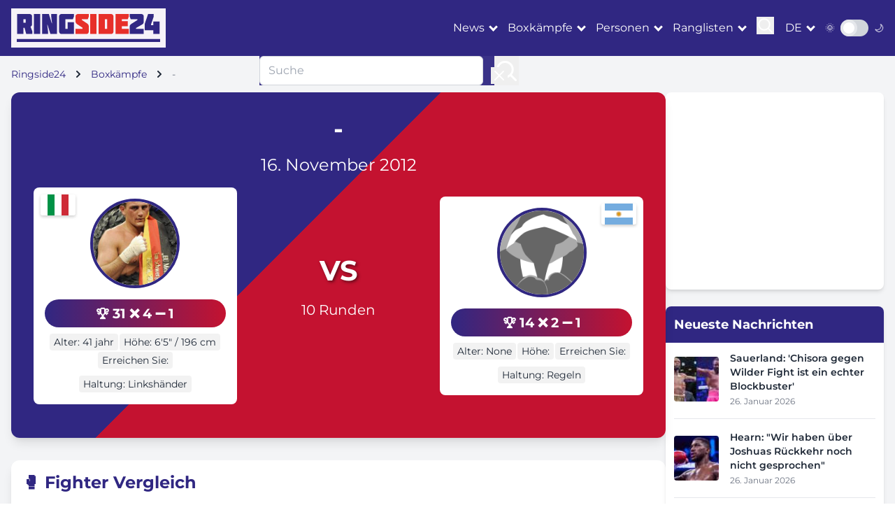

--- FILE ---
content_type: text/html; charset=utf-8
request_url: https://ringside24.com/de/bout/5053/
body_size: 9805
content:
<!DOCTYPE html>
<html lang="de">
	<head>
		<meta charset="utf-8" />
		<meta name="viewport" content="width=device-width, initial-scale=1" />
		<meta http-equiv="X-UA-Compatible" content="IE=edge" />
		<meta name="robots" content="max-snippet:-1, max-image-preview:large" />

		<title>
		Pianeta - Dario – 16.11.12, Gefechtsergebnisse, Gefechtsrückblick, Video, Fotos, Aufzeichnung von Online-Sendungen &ndash; RingSide24
		</title>

		
		
			<meta name="description" content="Kämpfen  vs. : Kampfergebnisse, aktuelle Nachrichten und Analysen. Schau dir das Kampfvideo an, die besten Fotos und Videos." />
		

		<meta name="google-site-verification" content="0rFezepOBiw95ZUB3nJ4S2ZPFGexOsU-4s-PPyqmW8o" />
		<meta name="google-site-verification" content="O8ukmYJ2V2HzuQaSKN4M4t8ia8jGlzsFx9PRYeeUb8c" />
		<meta name="google-site-verification" content="msqUS24NlArHrSYdxmNXVXfTZQQWAExPsiqWrt2-rBE" />

		<meta name="theme-color" content="#302782" />
		<meta name="apple-mobile-web-app-title" content="RingSide24.com" />
		<meta name="application-name" content="RingSide24.com" />
		<meta name="apple-mobile-web-app-capable" content="yes" />
		<meta name="mobile-web-app-capable" content="yes" />
		<meta name="apple-touch-fullscreen" content="yes" />

		

		
	
			<link rel="dns-prefetch" href="//cdnjs.cloudflare.com" />
			<link rel="dns-prefetch" href="//fonts.googleapis.com" />
			<link rel="dns-prefetch" href="//mm.magnet.kiev.ua" />
			
				
					<link rel="dns-prefetch" href="//www.googletagservices.com" />
					<link rel="dns-prefetch" href="//securepubads.g.doubleclick.net" />
					<link rel="dns-prefetch" href="//pagead2.googlesyndication.com" />
				
				
			
			
				<link rel="preload" as="style" href="/static/CACHE/css/be944adbaa5d.css" />
			
			<link rel="preload" as="style" href="https://cdnjs.cloudflare.com/ajax/libs/font-awesome/5.15.3/css/all.min.css" />
		
	<link rel="preload" as="style" href="https://unpkg.com/boxicons@2.1.4/css/boxicons.min.css" />


		
	<meta property="og:title" content=" - " />
	<meta property="og:type" content="article" />
	<meta property="og:url" content="https://ringside24.com/de/bout/5053/" />
	
		<meta property="og:site_name" content="RingSide24 auf Deutsch" />
	
	
		<link rel="alternate" hreflang="ru" href="https://ringside24.com/ru/bout/5053/" />
	
		<link rel="alternate" hreflang="en" href="https://ringside24.com/en/bout/5053/" />
	
		<link rel="alternate" hreflang="de" href="https://ringside24.com/de/bout/5053/" />
	
		<link rel="alternate" hreflang="uk" href="https://ringside24.com/uk/bout/5053/" />
	


		
			<script type="application/ld+json">
			{
				"@context": "https://schema.org",
				"@type": "WebSite",
				"name": "RingSide24",
				"url": "https://ringside24.com/de/",
				"potentialAction": {
					"@type": "SearchAction",
					"target": "https://ringside24.com/de/search/?q={search_term_string}",
					"query-input": "required name=search_term_string"
				}
			}
			</script>
		

		<link rel="shortcut icon" href="/favicon.ico" />
		<link rel="canonical" href="https://ringside24.com/de/bout/5053/" />

		
		<link rel="stylesheet" href="/static/CACHE/css/be944adbaa5d.css" type="text/css" media="all" />
		

		
	
			<link rel="stylesheet" href="https://cdnjs.cloudflare.com/ajax/libs/font-awesome/5.15.3/css/all.min.css" />
		
	<link rel="stylesheet" href="https://unpkg.com/boxicons@2.1.4/css/boxicons.min.css" />


		
			
				<rs-script data-js="loadlater" data-src="https://www.googletagservices.com/tag/js/gpt.js"></rs-script>
				<script>
					var googletag = googletag || {};
					googletag.cmd = googletag.cmd || [];
					
					googletag.cmd.push(function() {
						googletag.pubads().set('videoAdStartMuted', true);
						googletag.pubads().collapseEmptyDivs(true);
						googletag.pubads().enableSingleRequest();
						
						googletag.enableServices();
					});
				</script>
			
		

		
			
				
			
		

		
		

	</head>
	<body>
	<div id="wrapper" class="bg-gray-100 dark:bg-gray-900 text-gray-800 dark:text-gray-200">

		

<header class="bg-ringside-blue text-white sticky top-0 z-50">
	<nav class="container px-1 sm:px-4">
		<div class="flex items-center justify-between py-3">
			<a href="/de/" class="logo p-2 inline-block"><img src="/static/img/ringside_logo.png" alt="Ringside24" width="205" height="40" /></a>

			<div class="flex items-center space-x-4">
				<div class="hidden lg:flex items-center space-x-4">

						<div class="dropdown" data-js="dropdown">
							<a href="#" class="hover:text-ringside-red transition-duration-300">News</a>
							<ul class="bg-ringside-blue">
								<li><a href="/de/news/boxing/" class="hover:text-ringside-red transition-duration-300 p-2 border-b border-gray-200 dark:border-gray-700 block">Boxen news</a></li>
								<li><a href="/de/news/mma/" class="hover:text-ringside-red transition-duration-300 p-2 border-b border-gray-200 dark:border-gray-700 block">MMA-News</a></li>
								<li><a href="/de/news/kickboxing/" class="hover:text-ringside-red transition-duration-300 p-2 border-b border-gray-200 dark:border-gray-700 block">Nachrichten Kickboxen</a></li>
							</ul>
						</div>
						<div class="dropdown" data-js="dropdown">
							<a href="#" class="hover:text-ringside-red transition-duration-300">Boxkämpfe</a>
							<ul class="bg-ringside-blue">
								<li><a href="/de/boxing-schedule/" class="hover:text-ringside-red transition-duration-300 p-2 border-b border-gray-200 dark:border-gray-700 block">Boxen termine</a></li>
								<li><a href="/de/boxing-results/" class="hover:text-ringside-red transition-duration-300 p-2 border-b border-gray-200 dark:border-gray-700 block">Ergebnisse im Boxen</a></li>
								<li><a href="/de/mma-schedule/" class="hover:text-ringside-red transition-duration-300 p-2 border-b border-gray-200 dark:border-gray-700 block">MMA Zeitplan</a></li>
								<li><a href="/de/mma-results/" class="hover:text-ringside-red transition-duration-300 p-2 border-b border-gray-200 dark:border-gray-700 block">MMA-Ergebnisse</a></li>
							</ul>
						</div>
						<div class="dropdown" data-js="dropdown">
							<a href="#" class="hover:text-ringside-red transition-duration-300">Personen</a>
							<ul class="bg-ringside-blue">
								<li><a href="/de/persons/boxers/" class="hover:text-ringside-red transition-duration-300 p-2 border-b border-gray-200 dark:border-gray-700 block">Boxer</a></li>
								<li><a href="/de/persons/mma-fighters/" class="hover:text-ringside-red transition-duration-300 p-2 border-b border-gray-200 dark:border-gray-700 block">MMA Kämpfer</a></li>
							</ul>
						</div>
						<div class="dropdown" data-js="dropdown">
							<a href="#" class="hover:text-ringside-red transition-duration-300">Ranglisten</a>
							<ul class="bg-ringside-blue">
								<li><a href="/de/boxing-rankings/" class="hover:text-ringside-red transition-duration-300 p-2 border-b border-gray-200 dark:border-gray-700 block">Boxen Rangliste</a></li>
								<li><span class="transition-duration-300 p-2 border-b border-gray-200 dark:border-gray-700 block">Nach Organisation</span></li>
								<li class="pl-6"><a href="/de/boxing-rankings/wbc/" class="hover:text-ringside-red transition-duration-300 p-2 border-b border-gray-200 dark:border-gray-700 block">WBC</a></li>
								<li class="pl-6"><a href="/de/boxing-rankings/wba/" class="hover:text-ringside-red transition-duration-300 p-2 border-b border-gray-200 dark:border-gray-700 block">WBA</a></li>
								<li class="pl-6"><a href="/de/boxing-rankings/wbo/" class="hover:text-ringside-red transition-duration-300 p-2 border-b border-gray-200 dark:border-gray-700 block">WBO</a></li>
								<li class="pl-6"><a href="/de/boxing-rankings/ibf/" class="hover:text-ringside-red transition-duration-300 p-2 border-b border-gray-200 dark:border-gray-700 block">IBF</a></li>
							</ul>
						</div>

					<div>
						<button class="focus:outline-none" data-js="search">
							<svg id="icon-search" width="25" height="25" viewBox="0 0 24 24" fill="none" xmlns="http://www.w3.org/2000/svg">
								<path d="M15.7955 15.8111L21 21M18 10.5C18 14.6421 14.6421 18 10.5 18C6.35786 18 3 14.6421 3 10.5C3 6.35786 6.35786 3 10.5 3C14.6421 3 18 6.35786 18 10.5Z" stroke="#ffffff" stroke-width="2" stroke-linecap="round" stroke-linejoin="round"/>
							</svg>
						</button>
					</div>
				</div>

				<div class="flex items-center">
					<div class="dropdown" data-js="dropdown">
						<a href="/de/" class="hover:text-ringside-red transition-duration-300 uppercase">de</a>
						<ul class="bg-ringside-blue">
							
								
								<li><a href="/ru/bout/5053/" class="hover:text-ringside-red transition-duration-300 p-2 border-b border-gray-200 dark:border-gray-700 block">russisch</a></li>
								
							
								
								<li><a href="/en/bout/5053/" class="hover:text-ringside-red transition-duration-300 p-2 border-b border-gray-200 dark:border-gray-700 block">englisch</a></li>
								
							
								
								<li><a href="/uk/bout/5053/" class="hover:text-ringside-red transition-duration-300 p-2 border-b border-gray-200 dark:border-gray-700 block">Ukrainisch</a></li>
								
							
						</ul>
					</div>
				</div>

				<div class="flex items-center">
					<span class="mr-2 text-sm">🌞</span>
					<div class="relative inline-block w-10 mr-2 align-middle select-none transition duration-200 ease-in">
						<input type="checkbox" name="toggle" id="theme-toggle" class="toggle-checkbox absolute block w-6 h-6 rounded-full bg-white border-4 appearance-none cursor-pointer" data-js="theme-toggle" />
						<label for="theme-toggle" class="toggle-label block overflow-hidden h-6 rounded-full bg-gray-300 cursor-pointer"></label>
					</div>
					<span class="text-sm">🌙</span>
				</div>

                    <button class="lg:hidden focus:outline-none" data-js="mobile-menu">
                        <div class="icon-bar-wr">
                            <span class="icon-bar mb-1 block w-6 h-1 bg-white"></span>
                            <span class="icon-bar mb-1 block w-6 h-1 bg-white"></span>
                            <span class="icon-bar block w-6 h-1 bg-white"></span>
                        </div>
                    </button>
			</div>

		</div>
	</nav>
</header>

<div id="mobile-menu" class="fixed inset-0 bg-ringside-blue bg-opacity-95 z-50 transform translate-x-full transition-transform duration-300 ease-in-out lg:hidden">
	<div class="flex flex-col h-full justify-center items-center">
		<button class="absolute top-4 right-4 text-white">
                <svg class="w-6 h-6" fill="none" stroke="currentColor" viewBox="0 0 24 24" xmlns="http://www.w3.org/2000/svg">
                    <path stroke-linecap="round" stroke-linejoin="round" stroke-width="2" d="M6 18L18 6M6 6l12 12"></path>
                </svg>
		</button>
		<div class="accordion" data-js="accordion">

				<div>
					<a href="/de/news/boxing/" class="text-white text-xl py-2 hover:text-ringside-red">News</a>
					<ul class="hidden ml-2 py-2">
						<li><a href="/de/news/boxing/" class="text-white text-xl py-2 hover:text-ringside-red">Boxen news</a></li>
						<li><a href="/de/news/mma/" class="text-white text-xl py-2 hover:text-ringside-red">MMA-News</a></li>
						<li><a href="/de/news/kickboxing/" class="text-white text-xl py-2 hover:text-ringside-red">Nachrichten Kickboxen</a></li>
					</ul>
				</div>
				<div>
					<a href="/de/boxing-schedule/" class="text-white text-xl py-2 hover:text-ringside-red">Boxkämpfe</a>
					<ul class="hidden ml-2 py-2">
						<li><a href="/de/boxing-schedule/" class="text-white text-xl py-2 hover:text-ringside-red">Boxen termine</a></li>
						<li><a href="/de/boxing-results/" class="text-white text-xl py-2 hover:text-ringside-red">Ergebnisse im Boxen</a></li>
						<li><a href="/de/mma-schedule/" class="text-white text-xl py-2 hover:text-ringside-red">MMA Zeitplan</a></li>
						<li><a href="/de/mma-results/" class="text-white text-xl py-2 hover:text-ringside-red">MMA-Ergebnisse</a></li>
					</ul>
				</div>
				<div>
					<a href="/de/persons/boxers/" class="text-white text-xl py-2 hover:text-ringside-red">Personen</a>
					<ul class="hidden ml-2 py-2">
						<li><a href="/de/persons/boxers/" class="text-white text-xl py-2 hover:text-ringside-red">Boxer</a></li>
						<li><a href="/de/persons/mma-fighters/" class="text-white text-xl py-2 hover:text-ringside-red">MMA Kämpfer</a></li>
					</ul>
				</div>
				<div>
					<a href="/de/boxing-rankings/" class="text-white text-xl py-2 hover:text-ringside-red">Ranglisten</a>
					<ul class="hidden ml-2 py-2">
						<li><a href="/de/boxing-rankings/" class="text-white text-xl py-2 hover:text-ringside-red">Boxen Rangliste</a></li>
						<li><a href="/de/boxing-rankings/wbc/" class="text-white text-xl py-2 hover:text-ringside-red">WBC</a></li>
						<li><a href="/de/boxing-rankings/wba/" class="text-white text-xl py-2 hover:text-ringside-red">WBA</a></li>
						<li><a href="/de/boxing-rankings/wbo/" class="text-white text-xl py-2 hover:text-ringside-red">WBO</a></li>
						<li><a href="/de/boxing-rankings/ibf/" class="text-white text-xl py-2 hover:text-ringside-red">IBF</a></li>
					</ul>
				</div>

		</div>
	</div>
</div>

<div id="search-menu" class="fixed inset-0 bg-ringside-blue bg-opacity-95 z-50 transform translate-x-full transition-transform duration-300 ease-in-out hidden lg:block">
	<div class="flex flex-col h-full justify-center items-center">
		<button class="absolute top-4 right-4 text-white">
                <svg class="w-6 h-6" fill="none" stroke="currentColor" viewBox="0 0 24 24" xmlns="http://www.w3.org/2000/svg">
                    <path stroke-linecap="round" stroke-linejoin="round" stroke-width="2" d="M6 18L18 6M6 6l12 12"></path>
                </svg>
		</button>
		<form action="/de/search/" method="get" class="flex">
			<input type="text" name="q" value="" placeholder="Suche" class="w-80 px-3 py-2 border border-gray-300 rounded-md focus:outline-none focus:ring-2 focus:ring-ringside-blue" />
			<button type="submit" class="ml-4 focus:outline-none">
				<svg width="35" height="35" viewBox="0 0 24 24" fill="none" xmlns="http://www.w3.org/2000/svg">
					<path d="M15.7955 15.8111L21 21M18 10.5C18 14.6421 14.6421 18 10.5 18C6.35786 18 3 14.6421 3 10.5C3 6.35786 6.35786 3 10.5 3C14.6421 3 18 6.35786 18 10.5Z" stroke="#ffffff" stroke-width="2" stroke-linecap="round" stroke-linejoin="round"/>
				</svg>
			</button>
		</form>
	</div>
</div>

		
			



	
		

			


			


			

			


			


			


			


			


			


			
				
					<div id="ringside_branding">
						<script>
							(function () {
								googletag.cmd.push(function() {
									googletag.defineSlot('/146704994/ringside_branding', [1, 1], 'ringside_branding').addService(googletag.pubads());
									googletag.display('ringside_branding');
								});
							})();
						</script>
					</div>
				
			


		
	


	


		

		<main class="container py-4 px-1 sm:px-4">
			
	<nav class="text-sm mb-4">
		<ol class="list-none p-0 inline-flex" itemscope itemtype="https://schema.org/BreadcrumbList">
			<li class="flex items-center" itemprop="itemListElement" itemscope itemtype="https://schema.org/ListItem">
				<a href="/de/" class="text-ringside-blue dark:text-ringside-red" itemprop="item"><span itemprop="name">Ringside24</span></a>
				<svg class="fill-current w-3 h-3 mx-3" xmlns="http://www.w3.org/2000/svg" viewBox="0 0 320 512"><path d="M285.476 272.971L91.132 467.314c-9.373 9.373-24.569 9.373-33.941 0l-22.667-22.667c-9.357-9.357-9.375-24.522-.04-33.901L188.505 256 34.484 101.255c-9.335-9.379-9.317-24.544.04-33.901l22.667-22.667c9.373-9.373 24.569-9.373 33.941 0L285.475 239.03c9.373 9.372 9.373 24.568.001 33.941z"/></svg>
				<meta itemprop="position" content="1" />
			</li>
			<li class="flex items-center" itemprop="itemListElement" itemscope itemtype="https://schema.org/ListItem">
				<a href="/de/boxing-schedule/" class="text-ringside-blue dark:text-ringside-red" itemprop="item"><span itemprop="name">Boxkämpfe</span></a>
				<svg class="fill-current w-3 h-3 mx-3" xmlns="http://www.w3.org/2000/svg" viewBox="0 0 320 512"><path d="M285.476 272.971L91.132 467.314c-9.373 9.373-24.569 9.373-33.941 0l-22.667-22.667c-9.357-9.357-9.375-24.522-.04-33.901L188.505 256 34.484 101.255c-9.335-9.379-9.317-24.544.04-33.901l22.667-22.667c9.373-9.373 24.569-9.373 33.941 0L285.475 239.03c9.373 9.372 9.373 24.568.001 33.941z"/></svg>
				<meta itemprop="position" content="2" />
			</li>
			<li class="text-gray-500"> - </li>
		</ol>
	</nav>

			
			
				<section class="flex flex-col lg:flex-row gap-6">
					<div class="lg:w-3/4">
						
	<section class="bg-white dark:bg-gray-800 rounded-xl shadow-lg overflow-hidden mb-8 diagonal-split-background">
		<div class="p-4 sm:p-6 md:p-8 relative z-10 text-white">
			<div class="text-center mb-4">
				<h1 class="text-3xl sm:text-4xl font-bold mb-2 sm:mb-4"> - </h1>

				

				<p class="text-xl sm:text-2xl mb-2 sm:mb-4">16. November 2012</p>

				

				
			</div>

			<div class="flex flex-col md:flex-row justify-between items-center mb-4">
				<article class="fighter-card bg-white dark:bg-gray-700 text-gray-800 dark:text-white rounded-lg p-4 w-full md:w-1/3 relative mb-4 md:mb-0 hover:shadow-xl transition-all duration-300 transform hover:-translate-y-1">
					<div class="relative">
						
							<img src="/media/cache/3a/d3/3ad35405a91e60ad1fc87dca74fc59ed.jpg" alt="" width="247" height="247" class="w-32 h-32 object-cover rounded-full mx-auto mb-4 border-4 border-ringside-blue" loading="lazy" />
						
					</div>
					<img src="/static/img/flags/it.svg" alt="Italy" width="50" height="30" class="fighter-flag left" loading="lazy" />
					<h2 class="text-xl font-bold text-center mb-2"><a href="/de/persons/francesco-pianeta/"></a></h2>
					<div class="record-pill text-center mb-2 small hover:scale-105 transition-transform">
						<span title="Wins">🏆 31</span>
						<span title="Losses">❌ 4</span>
						<span title="Draws">➖ 1</span>
					</div>
					<div class="flex flex-wrap justify-center gap-2 mb-2">
						<span class="stat-box text-sm bg-gray-100 dark:bg-gray-600 px-3 py-1 rounded-full hover:bg-ringside-blue hover:text-white transition-colors">Alter: 41 jahr</span>
						<span class="stat-box text-sm bg-gray-100 dark:bg-gray-600 px-3 py-1 rounded-full hover:bg-ringside-blue hover:text-white transition-colors">Höhe: 6′5″ / 196 cm</span>
						<span class="stat-box text-sm bg-gray-100 dark:bg-gray-600 px-3 py-1 rounded-full hover:bg-ringside-blue hover:text-white transition-colors">Erreichen Sie: </span>
					</div>
					<div class="flex justify-center">
						<span class="stat-box text-sm bg-gray-100 dark:bg-gray-600 px-3 py-1 rounded-full hover:bg-ringside-blue hover:text-white transition-colors">Haltung: Linkshänder</span>
					</div>
				</article>
				<div class="text-center mb-4 md:mb-0">
					<div class="flex flex-col items-center justify-center">
						<span class="vs-sign mb-3">VS</span>
						<div class="flex flex-col items-center mb-4">
							
							<span class="text-lg sm:text-xl">10 Runden</span>
						</div>
						<div class="flex flex-col gap-5 mt-4 hidden md:flex">
							
							
						</div>
					</div>
				</div>
				<article class="fighter-card bg-white dark:bg-gray-700 text-gray-800 dark:text-white rounded-lg p-4 w-full md:w-1/3 relative mb-4 md:mb-0 hover:shadow-xl transition-all duration-300 transform hover:-translate-y-1">

					

					<div class="relative">
						
							<img src="/static/img/ringside_no_img.png" alt="" width="247" height="247" class="w-32 h-32 object-cover rounded-full mx-auto mb-4 border-4 border-ringside-blue dark:border-ringside-red" loading="lazy" />
						
					</div>
					<img src="/static/img/flags/ar.svg" alt="Italy" width="50" height="30" class="fighter-flag right" loading="lazy" />
					<h2 class="text-xl font-bold text-center mb-2"><a href="/de/persons/nelson-dario-dominguez/"></a></h2>
					<div class="record-pill text-center mb-2 small hover:scale-105 transition-transform">
						<span title="Wins">🏆 14</span>
						<span title="Losses">❌ 2</span>
						<span title="Draws">➖ 1</span>
					</div>
					<div class="flex flex-wrap justify-center gap-2 mb-2">
						<span class="stat-box text-sm bg-gray-100 dark:bg-gray-600 px-3 py-1 rounded-full hover:bg-ringside-blue hover:text-white transition-colors">Alter: None</span>
						<span class="stat-box text-sm bg-gray-100 dark:bg-gray-600 px-3 py-1 rounded-full hover:bg-ringside-blue hover:text-white transition-colors">Höhe: </span>
						<span class="stat-box text-sm bg-gray-100 dark:bg-gray-600 px-3 py-1 rounded-full hover:bg-ringside-blue hover:text-white transition-colors">Erreichen Sie: </span>
					</div>
					<div class="flex justify-center">
						<span class="stat-box text-sm bg-gray-100 dark:bg-gray-600 px-3 py-1 rounded-full hover:bg-ringside-blue hover:text-white transition-colors">Haltung: Regeln</span>
					</div>
				</article>
				<!-- Mobile streaming buttons -->
				<div class="flex flex-col gap-5 mt-6 md:hidden">
					
					
				</div>
			</div>

		</div>
	</section>


	<section class="bg-white dark:bg-gray-800 rounded-xl shadow-lg p-4 mb-8">

		

		<div class="overflow-x-auto">
			<h2 class="text-2xl font-bold mb-4 flex items-center text-ringside-blue dark:text-ringside-red">
				<span class="mr-2">🥊</span>Fighter Vergleich
				
			</h2>
			<table class="w-full">
				<thead>
					<tr class="bg-gray-200 dark:bg-gray-700">
						<th class="p-3 text-left"></th>
						<th class="p-3 text-center font-bold">Statistik</th>
						<th class="p-3 text-right"></th>
					</tr>
				</thead>
				<tbody>
					<tr class="hover:bg-gray-50 dark:hover:bg-gray-600 transition-colors">
						<td class="p-3 text-left font-semibold text-green-600">31-1-4 (17 KO)</td>
						<td class="p-3 text-center font-bold">Datensatz</td>
						<td class="p-3 text-right font-semibold text-green-600">14-1-2 (7 KO)</td>
					</tr>
					<tr class="bg-gray-50 dark:bg-gray-700 hover:bg-gray-100 dark:hover:bg-gray-600 transition-colors">
						<td class="p-3 text-left">41 jahr</td>
						<td class="p-3 text-center font-bold">Alter</td>
						<td class="p-3 text-right">None</td>
					</tr>
					<tr class="hover:bg-gray-50 dark:hover:bg-gray-600 transition-colors">
						<td class="p-3 text-left">6′5″ / 196 cm</td>
						<td class="p-3 text-center font-bold">Höhe</td>
						<td class="p-3 text-right"></td>
					</tr>
					<tr class="bg-gray-50 dark:bg-gray-700 hover:bg-gray-100 dark:hover:bg-gray-600 transition-colors">
						<td class="p-3 text-left"></td>
						<td class="p-3 text-center font-bold">Erreichen Sie</td>
						<td class="p-3 text-right"></td>
					</tr>
					<tr class="hover:bg-gray-50 dark:hover:bg-gray-600 transition-colors">
						<td class="p-3 text-left">Linkshänder</td>
						<td class="p-3 text-center font-bold">Haltung</td>
						<td class="p-3 text-right">Regeln</td>
					</tr>
					<tr class="bg-gray-50 dark:bg-gray-700 hover:bg-gray-100 dark:hover:bg-gray-600 transition-colors rounded-b-lg">
						<td class="p-3 text-left text-green-600">55%</td>
						<td class="p-3 text-center font-bold">KO-Verhältnis</td>
						<td class="p-3 text-right text-green-600">50%</td>
					</tr>
				</tbody>
			</table>
		</div>

		<h3 class="text-xl font-bold mt-6 mb-3">Jüngste Kämpfe</h3>
		<div class="grid grid-cols-1 md:grid-cols-2 gap-4">
			<div>
				
					<h4 class="font-bold mb-2"></h4>
					<ul class="space-y-2">
						
							<li class="flex items-center">
								<span class="w-6 h-6 bg-red-500 rounded-full flex items-center justify-center text-white mr-2">L</span>
								<span>vs. Tyson Fury (PTS 10) - 2018</span>
							</li>
						
							<li class="flex items-center">
								<span class="w-6 h-6 bg-red-500 rounded-full flex items-center justify-center text-white mr-2">L</span>
								<span>vs. Kevin Johnson (TKO 7) - 2017</span>
							</li>
						
							<li class="flex items-center">
								<span class="w-6 h-6 bg-red-500 rounded-full flex items-center justify-center text-white mr-2">L</span>
								<span>vs.  (TKO 1) - 2015</span>
							</li>
						
							<li class="flex items-center">
								<span class="w-6 h-6 bg-green-500 rounded-full flex items-center justify-center text-white mr-2">W</span>
								<span>vs.  (UD 12) - 2014</span>
							</li>
						
							<li class="flex items-center">
								<span class="w-6 h-6 bg-red-500 rounded-full flex items-center justify-center text-white mr-2">L</span>
								<span>vs. Wladimir Klitschko (TKO 6) - 2013</span>
							</li>
						
					</ul>
				
			</div>
			<div>
				
			</div>
		</div>
	</section>


	<section class="bg-white dark:bg-gray-800 rounded-xl shadow-lg p-6 mb-8">
		<div class="flex flex-wrap justify-between items-center">
			<div class="w-full md:w-1/2 mb-4 md:mb-0">
				<h2 class="text-xl font-bold mb-2 flex items-center">
					<span class="mr-2">🏟️</span>
					Veranstaltungsort
				</h2>
				
				<p>Magdeburg, Maritim Hotel, Germany</p>
				<p class="text-sm text-gray-600 dark:text-gray-400 mt-2">16. November 2012</p>
			</div>
			
				<div class="w-full md:w-1/2 flex flex-col items-start md:items-end">
					<a href="https://ticketnetwork.lusg.net/GKKK19" target="_blank" rel="nofollow noopener" class="bg-ringside-red dark:bg-ringside-blue text-white px-6 py-3 rounded-full inline-block mt-2 hover:bg-ringside-blue dark:hover:bg-ringside-red transition duration-300 transform hover:scale-105">
						<span class="flex items-center">
							<span class="mr-2">🎟️</span>
							Tickets kaufen
						</span>
					</a>
					<p class="text-sm text-gray-600 dark:text-gray-400 mt-2">* Tickets are subject to availability</p>
				</div>
			
		</div>
	</section>

	


	

	

		<section class="bg-white dark:bg-gray-800 rounded-xl shadow-lg p-6 mb-8">
			

					
		<!-- Fan Predictions -->
		<div id="fan-prediction" class="mb-8 js-fan-predictions smt-12">
			<div>
				<div class="flex items-center justify-between mb-6">
					<h3 class="text-xl font-bold text-gray-800 dark:text-gray-200">Fan-Vorhersagen</h3>
					<span class="bg-ringside-blue/10 dark:bg-ringside-blue/20 text-ringside-blue dark:text-ringside-gold px-4 py-1 rounded-full text-sm font-semibold">
						0 stimmen
					</span>
				</div>
				<div class="mb-6">
					
					
					<!-- Mobile: Vertical stacked -->
					<div class="flex justify-between items-start mb-4 sm:hidden">
						<div class="text-center">
							
								
									<img src="/media/cache/2a/64/2a64961867fa359fcac08e083c8e27e0.jpg" alt="" width="32" height="48" class="w-16 h-16 rounded-full mx-auto mb-2 object-cover border-2 border-ringside-blue shadow-md" loading="lazy" />
								
							
							<p class="font-bold text-lg"></p>
							<p class="font-bold text-lg mb-1"></p>
							<p class="text-xl font-semibold text-green-500">0%</p>
						</div>
						<div class="flex flex-col items-center justify-center">
							<span class="text-2xl font-bold bg-clip-text text-transparent bg-gradient-to-r from-ringside-blue to-ringside-red">VS</span>
						</div>
						<div class="text-center">
							
							<p class="font-bold text-lg"></p>
							<p class="font-bold text-lg mb-1"></p>
							<p class="text-xl font-semibold text-red-500">0%</p>
						</div>
					</div>
					<!-- Desktop: Horizontal row -->
					<div class="hidden sm:flex justify-between items-center mb-4">
						<div class="flex items-center space-x-3">
							
								
									<img src="/media/cache/2a/64/2a64961867fa359fcac08e083c8e27e0.jpg" alt="" width="32" height="48" class="w-12 h-12 rounded-full object-cover border-2 border-ringside-blue shadow-md" loading="lazy" />
								
							
							<div>
								<p class="font-bold"></p>
								<p class="text-lg font-semibold text-green-500">0%</p>
							</div>
						</div>
						<div class="flex items-center">
							<span class="text-2xl font-bold bg-clip-text text-transparent bg-gradient-to-r from-ringside-blue to-ringside-red">VS</span>
						</div>
						<div class="flex items-center space-x-3">
							<div class="text-right">
								<p class="font-bold"></p>
								<p class="text-lg font-semibold text-red-500">0%</p>
							</div>
							
						</div>
					</div>
					<div class="relative">
						<div class="h-4 relative rounded-full overflow-hidden bg-gray-200 dark:bg-gray-600">
							<div class="h-full absolute left-0 bg-gradient-to-r from-green-500 to-green-400" style="width: 0%"></div>
							<div class="h-full absolute right-0 bg-gradient-to-l from-red-500 to-red-400" style="width: 0%"></div>
						</div>
					</div>
					
					
				</div>

				
			</div>
		</div>

		</section>

	
		<section class="bg-white dark:bg-gray-800 rounded-xl shadow-lg overflow-hidden mb-8">
			<div class="bg-gradient-to-r from-ringside-blue to-ringside-red p-4">
				<h2 class="text-3xl font-bold text-white">Vollständige Fight Card</h2>
			</div>

			<div class="bg-white dark:bg-gray-800 divide-y divide-gray-200 dark:divide-gray-700">
				
					<!-- Main Event -->
					<div class="px-4 sm:px-6 py-4 sm:py-6 relative">
						<div class="absolute top-0 left-0 w-full h-full pointer-events-none"></div>
						<div class="absolute top-0 left-0 w-full h-1 bg-gradient-to-r from-ringside-gold to-transparent"></div>
						<div class="flex items-center justify-between space-x-2 sm:space-x-4">
							<div class="flex flex-col items-center w-1/3">
								<div class="relative mb-1">
									
										<img src="/media/cache/b7/31/b7318ddc71f8717b611cc5038caf5d13.jpg" alt="Robin Krasniqi" width="80" height="80" class="w-16 sm:w-20 h-16 sm:h-20 rounded-full object-cover" loading="lazy" />
									
										<img src="/static/img/flags/de.svg" alt="Germany" width="24" height="24" class="absolute -bottom-1 -right-1 w-4 sm:w-6 h-4 sm:h-6 rounded-full border-2 border-white dark:border-gray-800" loading="lazy" />
								</div>
								<div class="text-center">
									<div class="text-base sm:text-xl font-bold leading-tight"><a href="/de/persons/robin-krasniqi/">Robin Krasniqi</a></div>
									<div class="text-xs sm:text-sm text-gray-600 dark:text-gray-400">49-0-6 (17 KO)</div>
								</div>
							</div>

							<div class="flex flex-col items-center justify-center w-1/3">
								<div class="text-xl sm:text-3xl font-bold text-ringside-red mb-1">VS</div>
								<div class="text-center hidden sm:block">
									
									<div class="text-sm">12 Runden</div>
								</div>
							</div>

							<div class="flex flex-col items-center w-1/3">
								<div class="relative mb-1">
									
										<img src="/static/img/ringside_no_img.png" width="80" height="80" class="w-16 sm:w-20 h-16 sm:h-20 rounded-full object-cover" loading="lazy" />
									
									<img src="/static/img/flags/us.svg" alt="USA" width="24" height="24" class="absolute -bottom-1 -right-1 w-4 sm:w-6 h-4 sm:h-6 rounded-full border-2 border-white dark:border-gray-800" loading="lazy" />
								</div>
								<div class="text-center">
									<div class="text-base sm:text-xl font-bold leading-tight"><a href="/de/persons/max-heyman/"></a></div>
									<div class="text-xs sm:text-sm text-gray-600 dark:text-gray-400">25-4-12 (14 KO)</div>
								</div>
							</div>
						</div>

						<div class="block sm:hidden text-center mt-2 text-xs text-gray-600 dark:text-gray-400">
							<span></span>
							<span class="mx-1">•</span>
							<span>12 Runden</span>
						</div>

						<div class="relative mt-3">
							<a href="/de/bout/5052/" class="block w-full text-center py-2 text-ringside-blue dark:text-ringside-gold hover:text-ringside-red dark:hover:text-white transition-colors duration-300">
								<span class="relative z-10 text-lg font-semibold">Kampf-Infos</span>
								<span class="absolute inset-0 bg-gradient-to-r from-transparent via-ringside-blue/10 dark:via-ringside-gold/10 to-transparent"></span>
							</a>
						</div>
					</div>
					<!-- Undercard Fights -->
					
						<div class="px-4 sm:px-6 py-4 sm:py-6">
						
							<div class="text-center mb-4">
								<span class="text-sm font-medium">Vorkämpfe</span>
							</div>
						
						<div class="flex items-center justify-between space-x-2 sm:space-x-4">
							<div class="flex flex-col items-center w-1/3">
								<div class="relative mb-1">
									
										<img src="/media/cache/cd/87/cd872b501eb3d0963983932194e50246.jpg" alt="" width="80" height="80" class="w-16 sm:w-20 h-16 sm:h-20 rounded-full object-cover" loading="lazy" />
									
									<img src="/static/img/flags/it.svg" alt="Italy" width="24" height="24" class="absolute -bottom-1 -right-1 w-4 sm:w-6 h-4 sm:h-6 rounded-full border-2 border-white dark:border-gray-800" loading="lazy" />
								</div>
								<div class="text-center">
									<div class="text-base sm:text-xl font-bold leading-tight"><a href="/de/persons/francesco-pianeta/"></a></div>
									<div class="text-xs sm:text-sm text-gray-600 dark:text-gray-400">31-1-4 (17 KO)</div>
								</div>
							</div>

							<div class="flex flex-col items-center justify-center w-1/3">
								<div class="text-xl sm:text-3xl font-bold text-ringside-red mb-1">VS</div>
								<div class="text-center hidden sm:block">
									<div class="text-sm"></div>
									<div class="text-sm">10 Runden</div>
								</div>
							</div>

							<div class="flex flex-col items-center w-1/3">
								<div class="relative mb-1">
									
										<img src="/static/img/ringside_no_img.png" width="80" height="80" class="w-16 sm:w-20 h-16 sm:h-20 rounded-full object-cover" loading="lazy" />
									
									<img src="/static/img/flags/ar.svg" alt="Argentina" width="24" height="24" class="absolute -bottom-1 -right-1 w-4 sm:w-6 h-4 sm:h-6 rounded-full border-2 border-white dark:border-gray-800" loading="lazy" />
								</div>
								<div class="text-center">
									<div class="text-base sm:text-xl font-bold leading-tight"><a href="/de/persons/nelson-dario-dominguez/"></a></div>
									<div class="text-xs sm:text-sm text-gray-600 dark:text-gray-400">14-1-2 (7 KO)</div>
								</div>
							</div>
						</div>

						<div class="block sm:hidden text-center mt-2 text-xs text-gray-600 dark:text-gray-400">
							<span></span>
							<span class="mx-1">•</span>
							<span>10 Runden</span>
						</div>

						<div class="relative mt-3">
							<a href="/de/bout/5053/" class="block w-full text-center py-2 text-ringside-blue dark:text-ringside-gold hover:text-ringside-red dark:hover:text-white transition-colors duration-300">
								<span class="relative z-10 text-lg font-semibold">Kampf-Infos</span>
								<span class="absolute inset-0 bg-gradient-to-r from-transparent via-ringside-blue/10 dark:via-ringside-gold/10 to-transparent"></span>
							</a>
						</div>
					</div>
					
				
			</div>
		</section>
	

	


					</div>
					<aside class="lg:w-1/4">
						
							
								
									
										<div class="bg-white dark:bg-gray-800 rounded-lg shadow-md mb-6 p-4">
											



	
		

			


			
				<div style="min-height: 250px;" class="text-center">
				<div id="ringside_premium">
					<script>
						(function() {
							googletag.cmd.push(function() {
								var allboxing_premium = googletag.sizeMapping().addSize([1280, 700], [[300, 250], [300, 600], [336, 280]]).addSize([1, 1], [300, 250]).build();
								googletag.defineSlot('/146704994/ringside_premium', [[300, 250], [336, 280], [300, 600]], 'ringside_premium').defineSizeMapping(allboxing_premium).addService(googletag.pubads());
								googletag.display('ringside_premium');
							});
						})();
					</script>
				</div>
				</div>
			


			

			


			


			


			


			


			


			


		
	


	


										</div>
									
									<div id="sidebar-bookmakers" class="bookmakers-sidebar">
	
</div>
								
							
							
								<section class="bg-white dark:bg-gray-800 rounded-lg shadow-md mb-6">
									<h2 class="bg-ringside-blue text-white p-3 font-bold text-lg rounded-t-lg">
										Neueste Nachrichten
									</h2>
									<div class="space-y-4 p-3">
										
											


	
		<article class="flex items-center space-x-4 pb-4 border-b border-gray-200 dark:border-gray-700">
			
				
					<img src="/media/cache/1f/cb/1fcbb3f90cbd82db16abc7140b10f3f6.jpg" alt="Sauerland: &#39;Chisora gegen Wilder Fight ist ein echter Blockbuster&#39;" width="100"
						height="52" class="w-16 h-16 object-cover rounded" loading="lazy" />
				
			
			<div>
				<h3 class="font-semibold text-sm"><a href="/de/news/boxing/247934-sauerland-chisora-gegen-wilder-fight-ist-ein-echter-blockbuster" class="hover:text-ringside-blue dark:hover:text-ringside-red">Sauerland: &#39;Chisora gegen Wilder Fight ist ein echter Blockbuster&#39;</a></h3>
				<p class="text-xs text-gray-500 dark:text-gray-400 mt-1">26. Januar 2026</p>
			</div>
		</article>
	

	
		<article class="flex items-center space-x-4 pb-4 border-b border-gray-200 dark:border-gray-700">
			
				
					<img src="/media/cache/f7/f9/f7f95e84a03dc70a2dba92b5b15a6bd9.jpg" alt="Hearn: &quot;Wir haben über Joshuas Rückkehr noch nicht gesprochen&quot;" width="100"
						height="56" class="w-16 h-16 object-cover rounded" loading="lazy" />
				
			
			<div>
				<h3 class="font-semibold text-sm"><a href="/de/news/boxing/247930-hearn-wir-haben-ber-joshuas-rckkehr-noch-nicht-gesprochen" class="hover:text-ringside-blue dark:hover:text-ringside-red">Hearn: &quot;Wir haben über Joshuas Rückkehr noch nicht gesprochen&quot;</a></h3>
				<p class="text-xs text-gray-500 dark:text-gray-400 mt-1">26. Januar 2026</p>
			</div>
		</article>
	

	
		<article class="flex items-center space-x-4 pb-4 border-b border-gray-200 dark:border-gray-700">
			
				
					<img src="/media/cache/b7/55/b755713f732215c4d685dab7fee71de1.jpg" alt="Gvozdyk machte eine Vorhersage für den Kampf Lopez – Stevenson" width="100"
						height="67" class="w-16 h-16 object-cover rounded" loading="lazy" />
				
			
			<div>
				<h3 class="font-semibold text-sm"><a href="/de/news/boxing/247902-gvozdyk-machte-eine-vorhersage-fr-den-kampf-lopez---stevenson" class="hover:text-ringside-blue dark:hover:text-ringside-red">Gvozdyk machte eine Vorhersage für den Kampf Lopez – Stevenson</a></h3>
				<p class="text-xs text-gray-500 dark:text-gray-400 mt-1">26. Januar 2026</p>
			</div>
		</article>
	

	
		<article class="flex items-center space-x-4 pb-4 border-b border-gray-200 dark:border-gray-700">
			
				
					<img src="/media/cache/c4/56/c456eeabcfe0f4b88e311cc5db5b31eb.jpg" alt="Fury nennt Backup-Option, falls Joshua ablehnt" width="100"
						height="66" class="w-16 h-16 object-cover rounded" loading="lazy" />
				
			
			<div>
				<h3 class="font-semibold text-sm"><a href="/de/news/boxing/247888-fury-nennt-backup-option-falls-joshua-ablehnt" class="hover:text-ringside-blue dark:hover:text-ringside-red">Fury nennt Backup-Option, falls Joshua ablehnt</a></h3>
				<p class="text-xs text-gray-500 dark:text-gray-400 mt-1">25. Januar 2026</p>
			</div>
		</article>
	

	
		<article class="flex items-center space-x-4 pb-4 border-b border-gray-200 dark:border-gray-700">
			
				
					<img src="/media/cache/d6/a8/d6a895f6a7cc1d4e56f483f3405ba22f.jpg" alt="Chisora und Wilder unterzeichneten einen Vertrag für den Kampf" width="100"
						height="67" class="w-16 h-16 object-cover rounded" loading="lazy" />
				
			
			<div>
				<h3 class="font-semibold text-sm"><a href="/de/news/boxing/247880-chisora-und-wilder-unterzeichneten-einen-vertrag-fr-den-kampf" class="hover:text-ringside-blue dark:hover:text-ringside-red">Chisora und Wilder unterzeichneten einen Vertrag für den Kampf</a></h3>
				<p class="text-xs text-gray-500 dark:text-gray-400 mt-1">25. Januar 2026</p>
			</div>
		</article>
	

	
		<article class="flex items-center space-x-4 pb-4 border-b border-gray-200 dark:border-gray-700">
			
				
					<img src="/media/cache/a5/60/a560db1717ae9801a207f6e80108f895.jpg" alt="Der WBC-Präsident schrieb einen offenen Brief an die Boxgemeinschaft" width="100"
						height="64" class="w-16 h-16 object-cover rounded" loading="lazy" />
				
			
			<div>
				<h3 class="font-semibold text-sm"><a href="/de/news/boxing/247872-der-wbc-prsident-schrieb-einen-offenen-brief-an-die-boxgemeinschaft" class="hover:text-ringside-blue dark:hover:text-ringside-red">Der WBC-Präsident schrieb einen offenen Brief an die Boxgemeinschaft</a></h3>
				<p class="text-xs text-gray-500 dark:text-gray-400 mt-1">25. Januar 2026</p>
			</div>
		</article>
	

	
		<article class="flex items-center space-x-4 pb-4 border-b border-gray-200 dark:border-gray-700">
			
				
					<img src="/media/cache/5c/49/5c495dbcba1a0b0a5413ab9113b56d6c.jpg" alt="Muratalla besiegte Cruz, verteidigte den IBF-Titel" width="100"
						height="67" class="w-16 h-16 object-cover rounded" loading="lazy" />
				
			
			<div>
				<h3 class="font-semibold text-sm"><a href="/de/news/boxing/247868-muratalla-besiegte-cruz-verteidigte-den-ibf-titel" class="hover:text-ringside-blue dark:hover:text-ringside-red">Muratalla besiegte Cruz, verteidigte den IBF-Titel</a></h3>
				<p class="text-xs text-gray-500 dark:text-gray-400 mt-1">25. Januar 2026</p>
			</div>
		</article>
	

	
		<article class="flex items-center space-x-4 pb-4 border-b border-gray-200 dark:border-gray-700">
			
				
					<img src="/media/cache/c9/3f/c93f6d432b63f98a6612f5e47e7b4f8a.jpg" alt="Walsh ging zu Boden, aber siegte gegen Ocampo" width="100"
						height="67" class="w-16 h-16 object-cover rounded" loading="lazy" />
				
			
			<div>
				<h3 class="font-semibold text-sm"><a href="/de/news/boxing/247804-walsh-ging-zu-boden-aber-siegte-gegen-ocampo" class="hover:text-ringside-blue dark:hover:text-ringside-red">Walsh ging zu Boden, aber siegte gegen Ocampo</a></h3>
				<p class="text-xs text-gray-500 dark:text-gray-400 mt-1">24. Januar 2026</p>
			</div>
		</article>
	

	
		<article class="flex items-center space-x-4 pb-4 border-b border-gray-200 dark:border-gray-700">
			
				
					<img src="/media/cache/0d/97/0d978da440290fd53cfeccdb84030ace.jpg" alt="Opetaia debütiert am 8. März bei Zuffa Boxing" width="100"
						height="67" class="w-16 h-16 object-cover rounded" loading="lazy" />
				
			
			<div>
				<h3 class="font-semibold text-sm"><a href="/de/news/boxing/247787-opetaia-debtiert-am-8-mrz-bei-zuffa-boxing" class="hover:text-ringside-blue dark:hover:text-ringside-red">Opetaia debütiert am 8. März bei Zuffa Boxing</a></h3>
				<p class="text-xs text-gray-500 dark:text-gray-400 mt-1">24. Januar 2026</p>
			</div>
		</article>
	

	
		<article class="flex items-center space-x-4 pb-4 border-b border-gray-200 dark:border-gray-700">
			
				
					<img src="/media/cache/40/d7/40d738bc567ec43d3a40fd0f864b568d.jpg" alt="Chisora: &quot;Wilder wird fallen&quot;" width="100"
						height="67" class="w-16 h-16 object-cover rounded" loading="lazy" />
				
			
			<div>
				<h3 class="font-semibold text-sm"><a href="/de/news/boxing/247783-chisora-wilder-wird-fallen" class="hover:text-ringside-blue dark:hover:text-ringside-red">Chisora: &quot;Wilder wird fallen&quot;</a></h3>
				<p class="text-xs text-gray-500 dark:text-gray-400 mt-1">24. Januar 2026</p>
			</div>
		</article>
	

										
									</div>
								</section>
							
							
								
									<div class="bg-white dark:bg-gray-800 rounded-lg shadow-md mt-6 p-4 sticky top-22">
										



	
		

			


			


			

			


			


			


			


			
				<div id="ringside_scroll" class="text-center"></div>
				<script>
					(function () {
						googletag.cmd.push(function() {
							gptadslots_scroll = googletag.defineSlot('/146704994/ringside_scroll', [300, 600], 'ringside_scroll').addService(googletag.pubads());
							googletag.pubads().refresh([gptadslots_scroll]);
						});
					})();
				</script>
			


			


			


		
	


	


									</div>
								
							
						
					</aside>
				</section>
				
			
		</main>

		

<footer class="bg-ringside-blue text-white mt-12">
	<div class="container py-8 px-2 sm:px-4">
		<div class="grid grid-cols-1 md:grid-cols-5 gap-8">
			<div>
				<h3 class="font-bold text-lg mb-4">Über Ringside24.com</h3>
				<ul class="space-y-2">
					<li><a href="/de/about/">Über Ringside24.com</a></li>
					<li><a href="/de/contact/">Kontakte</a></li>
					
						<li><a href="/de/advertise-with-us/">Werben Sie mit uns</a></li>
					
					<li><a href="/de/policy/">Datenschutzrichtlinie</a></li>
					<li><a href="https://magnet.kiev.ua/en/rules/" target="_blank" rel="nofollow">Nutzungsbedingungen</a></li>
				</ul>
			</div>
			<div>
				<h3 class="font-bold text-lg mb-4">Boxen</h3>
				<ul class="space-y-2">
					<li><a href="/de/boxing-schedule/">Boxkämpfe</a></li>
					<li><a href="/de/boxing-results/">Boxen Ergebnisse</a></li>
					<li><a href="/de/tags/world-boxing/">Weltboxen</a></li>
					<li><a href="/de/tags/womens-boxing/">Frauenboxen</a></li>
					<li><a href="/de/tags/ukrainian-boxing/">Ukrainisch Boxen</a></li>
					<li><a href="/de/tags/olympic-boxing/">Olympisches Boxen</a></li>
				</ul>
			</div>
			<div>
				<h3 class="font-bold text-lg mb-4">MMA</h3>
				<ul class="space-y-2">
					<li><a href="/de/mma-schedule/">MMA Heute: UFC, Bellator</a></li>
					<li><a href="/de/mma-results/">MMA Ergebnisse: UFC, Bellator</a></li>
					<li><a href="/de/tags/ufc/">UFC</a></li>
					<li><a href="/de/tags/bellator/">Bellator</a></li>
					<li><a href="/de/tags/bkfc/">BKFC</a></li>
					<li><a href="/de/tags/one/">One Championship</a></li>
					<li><a href="/de/tags/pfl/">PFL</a></li>
				</ul>
			</div>
			<div>
				<h3 class="font-bold text-lg mb-4">Kickboxen</h3>
				<ul class="space-y-2">
					<li><a href="/de/tags/glory/">Glory</a></li>
				</ul>
			</div>
			<div>
				<h3 class="font-bold text-lg mb-4">
					
						Boxer
					
				</h3>
				<ul class="space-y-2">
					
						
						
						
							<li><a href="/de/persons/agit-kabayel/">Agit Kabayel</a></li>
							<li><a href="/de/persons/michael-eifert/">Michael Eifert</a></li>
							<li><a href="/de/persons/felix-sturm/">Felix Sturm</a></li>
							<li><a href="/de/persons/vincenzo-gualtieri/">Vincenzo Gualtieri</a></li>
							<li><a href="/de/persons/artem-harutyunyan/">Artem Harutyunyan</a></li>
							<li><a href="/de/persons/vincent-feigenbutz/">Vincent Feigenbutz</a></li>
							<li><a href="/de/persons/robin-krasniqi/">Robin Krasniqi</a></li>
						
						
						
						
					
				</ul>
			</div>
		</div>
		<div class="mt-8 pt-8 border-t border-gray-700 text-center">
                <p>
				
					&copy; Ringside24.com, 2026. Referenz auf Ringside24.com ist obligatorisch bei voller oder teilweiser Verwendung von Materialien.
				
			 </p>
			<div class="mt-4 flex justify-center space-x-4">
				
				
			</div>
		</div>
	</div>
</footer>

		
	
			<script src="/static/js/ring/jquery-all.js?v=09122025"></script>
			<script src="/static/js/ring/core-scripts.js?v=09122025"></script>
			<script src="/static/js/ring/core.js?v=09122025"></script>
		
	<script src="/static/js/ring/bout.js"></script>


		
		

		
		

		<!-- Matomo -->
		<rs-script data-js="loadlater" data-wait="2500">
			var _paq = window._paq = window._paq || [];
			_paq.push(['trackPageView']);
			_paq.push(['enableLinkTracking']);
			(function() {
				var u="//mm.magnet.kiev.ua/";
				_paq.push(['setTrackerUrl', u+'matomo.php']);
				_paq.push(['setSiteId', '1']);
				var d=document, g=d.createElement('script'), s=d.getElementsByTagName('script')[0];
				g.async=true; g.src=u+'matomo.js'; s.parentNode.insertBefore(g,s);
			})();
		</rs-script>
		<!-- End Matomo -->

		
			<!-- Google tag (gtag.js) G4 -->
			<rs-script data-js="loadlater" data-wait="2500" data-src="https://www.googletagmanager.com/gtag/js?id=G-DPZJLB78XY"></rs-script>
			<rs-script data-js="loadlater" data-wait="2200">
				window.dataLayer = window.dataLayer || [];
				function gtag(){dataLayer.push(arguments);}
				gtag('js', new Date());
				gtag('config', 'G-DPZJLB78XY');
			</rs-script>
			<!-- End Google tag (gtag.js) G4 -->
		

		
			



	
		

			


			


			
				<div id="ringside_interstitial">
				<script>
					(function() {
						googletag.cmd.push(function() {
							var ringside_interstitial = googletag.defineOutOfPageSlot('/146704994/ringside_interstitial', googletag.enums.OutOfPageFormat.INTERSTITIAL);
							if( ringside_interstitial ) {
								ringside_interstitial.addService(googletag.pubads());
							}
						});
					})();
				</script>
				</div>
			

			


			


			


			


			


			


			


		
	


	


		

		
			



	
		

			


			


			

			
				
			


			


			


			


			


			


			


		
	


	


		

		<!-- LoadLater -->
		<script>function loadLater(){document.querySelectorAll('[data-js="loadlater"]').forEach((e=>{var t=e.dataset.wait||0,a=e.dataset.src||0,d=document.createElement("script");setTimeout((()=>{a?(d.src=a,d.async=!0,document.head.appendChild(d)):(d.innerHTML=e.innerHTML,e.after(d)),e.remove()}),t)}))}"loading"===document.readyState?document.addEventListener("DOMContentLoaded",loadLater):loadLater();</script>

	</div>
	</body>
</html>

--- FILE ---
content_type: text/html; charset=utf-8
request_url: https://www.google.com/recaptcha/api2/aframe
body_size: 266
content:
<!DOCTYPE HTML><html><head><meta http-equiv="content-type" content="text/html; charset=UTF-8"></head><body><script nonce="r2_g2F7xuf7LlPc07Juz9w">/** Anti-fraud and anti-abuse applications only. See google.com/recaptcha */ try{var clients={'sodar':'https://pagead2.googlesyndication.com/pagead/sodar?'};window.addEventListener("message",function(a){try{if(a.source===window.parent){var b=JSON.parse(a.data);var c=clients[b['id']];if(c){var d=document.createElement('img');d.src=c+b['params']+'&rc='+(localStorage.getItem("rc::a")?sessionStorage.getItem("rc::b"):"");window.document.body.appendChild(d);sessionStorage.setItem("rc::e",parseInt(sessionStorage.getItem("rc::e")||0)+1);localStorage.setItem("rc::h",'1769518570623');}}}catch(b){}});window.parent.postMessage("_grecaptcha_ready", "*");}catch(b){}</script></body></html>

--- FILE ---
content_type: application/javascript; charset=utf-8
request_url: https://fundingchoicesmessages.google.com/f/AGSKWxW9hZS4w1tBKJXQCfKCfU1KMtnjT0B6ImjKGW5rIXD2bccvj8KSTPoo9sYXx_lUsDFf3nYdggtI-K4aRrQVcxA_aiGWskJUye2Q7M7m_VxmR-44i9I9jBXfz3tXOMuPZN1tGB4HR0BiwiRn3vg3GJzK8iGWWEMS322snsAZ13dIez487OWDG4zQDIaF/_/ad-unit-/async/ads-_affiliate_ad._468x060_/advt.
body_size: -1286
content:
window['f03a201f-3a18-49a3-811d-835eb8b224be'] = true;